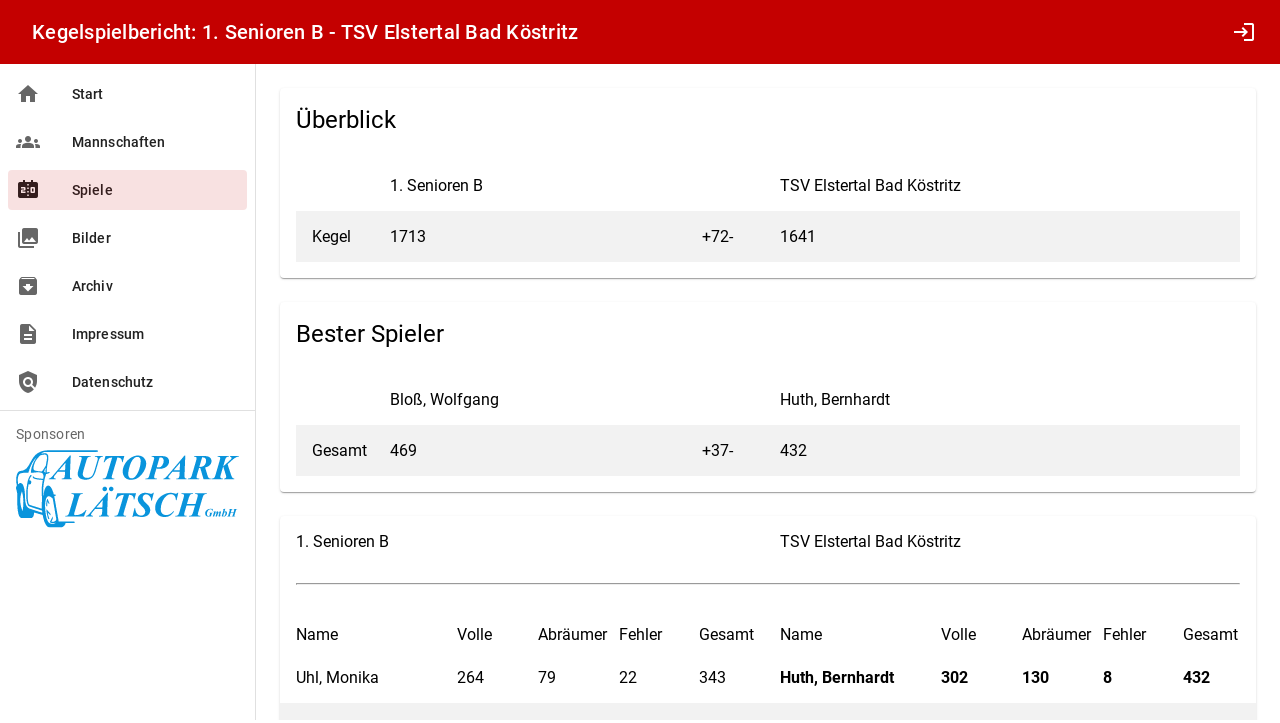

--- FILE ---
content_type: text/html; charset=UTF-8
request_url: https://ksv-hb-gera.de/games/result/10
body_size: 1912
content:
<!DOCTYPE html>
<html>
  <head>
    <title>KSV Heinrichsbrücke Gera - Kegelspielbericht: 1. Senioren B - TSV Elstertal Bad Köstritz</title>
    <script src="/static/CSS.js"></script>
    <link href="/static/font.css" rel="stylesheet">
    <meta name="viewport" content="width=device-width, initial-scale=1.0">
    <meta name="description" content="Kegelspielbericht: 1. Senioren B vs. TSV Elstertal Bad Köstritz - Ergebnis: 1713 : 1641, Datum: 17.01.2024. Tauche ein in den packenden Wettkampf und erlebe die Höhepunkte dieses spannenden Kegelwettkampfs unserer engagierten Kegel-Mannschaften.">
  </head>
  <body class="mdc-typography  ">
    <header class="mdc-top-app-bar">
      <div class="mdc-top-app-bar__row">
        <section class="mdc-top-app-bar__section mdc-top-app-bar__section--align-start"><button class="material-icons mdc-top-app-bar__navigation-icon mdc-icon-button">menu</button><span class="mdc-top-app-bar__title">Kegelspielbericht: 1. Senioren B - TSV Elstertal Bad Köstritz</span></section>
        <section class="mdc-top-app-bar__section mdc-top-app-bar__section--align-end" role="toolbar"><a href="/backoffice" class="material-icons mdc-top-app-bar__action-item mdc-icon-button">login</a></section>
      </div>
    </header>
    <aside class="mdc-drawer mdc-top-app-bar--fixed-adjust">
      <div class="mdc-drawer__content">
        <nav class="mdc-deprecated-list"><a href="/" class="mdc-deprecated-list-item "><span class="mdc-deprecated-list-item__ripple"></span><i class="material-icons mdc-deprecated-list-item__graphic">home</i><span class="mdc-deprecated-list-item__text">Start</span></a><a href="/team" class="mdc-deprecated-list-item "><span class="mdc-deprecated-list-item__ripple"></span><i class="material-icons mdc-deprecated-list-item__graphic">groups</i><span class="mdc-deprecated-list-item__text">Mannschaften</span></a><a href="/games" class="mdc-deprecated-list-item mdc-deprecated-list-item--activated"><span class="mdc-deprecated-list-item__ripple"></span><i class="material-icons mdc-deprecated-list-item__graphic">scoreboard</i><span class="mdc-deprecated-list-item__text">Spiele</span></a><a href="/photo" class="mdc-deprecated-list-item "><span class="mdc-deprecated-list-item__ripple"></span><i class="material-icons mdc-deprecated-list-item__graphic">collections</i><span class="mdc-deprecated-list-item__text">Bilder</span></a><a href="/archive" class="mdc-deprecated-list-item "><span class="mdc-deprecated-list-item__ripple"></span><i class="material-icons mdc-deprecated-list-item__graphic">archive</i><span class="mdc-deprecated-list-item__text">Archiv</span></a><a href="/legal/imprint" class="mdc-deprecated-list-item "><span class="mdc-deprecated-list-item__ripple"></span><i class="material-icons mdc-deprecated-list-item__graphic">description</i><span class="mdc-deprecated-list-item__text">Impressum</span></a><a href="/legal/privacy" class="mdc-deprecated-list-item "><span class="mdc-deprecated-list-item__ripple"></span><i class="material-icons mdc-deprecated-list-item__graphic">policy</i><span class="mdc-deprecated-list-item__text">Datenschutz</span></a>
          <hr class="mdc-deprecated-list-divider">
<span class="mdc-typography--headline6 mdc-deprecated-list-group__subheader">Sponsoren</span><a href="https://www.autopark-laetsch.de" target="_blank" class="mdc-deprecated-list-item" style="height: auto;
"><span class="mdc-deprecated-list-item__ripple"></span><img src="/images/logo_apl.svg" style="width: 100%;
object-fit: contain;
"></a></nav>
      </div>
    </aside>
    <div class="mdc-drawer-scrim"></div>
    <main class="mdc-top-app-bar--fixed-adjust main-content">
      <div class="mdc-layout-grid">
        <div class="mdc-layout-grid__inner">
          <div class="mdc-layout-grid__cell mdc-layout-grid__cell--span-12    ">
            <div class="mdc-card card-padding">
              <div class="mdc-layout-grid__inner table">
                <div class="mdc-layout-grid__cell mdc-layout-grid__cell--span-12    "><span class="mdc-typography--headline5">Überblick</span></div>
                <div class="mdc-layout-grid__cell mdc-layout-grid__cell--span-12    ">
                  <div class="mdc-layout-grid__inner table-row">
                    <div class="mdc-layout-grid__cell mdc-layout-grid__cell--span-1    "></div>
                    <div class="mdc-layout-grid__cell mdc-layout-grid__cell--span-1 mdc-layout-grid__cell--span-4-desktop mdc-layout-grid__cell--span-2-tablet  ">1. Senioren B</div>
                    <div class="mdc-layout-grid__cell mdc-layout-grid__cell--span-1    "></div>
                    <div class="mdc-layout-grid__cell mdc-layout-grid__cell--span-1 mdc-layout-grid__cell--span-6-desktop mdc-layout-grid__cell--span-4-tablet  ">TSV Elstertal Bad Köstritz</div>
                  </div>
                  <div class="mdc-layout-grid__inner table-row">
                    <div class="mdc-layout-grid__cell mdc-layout-grid__cell--span-1    ">Kegel</div>
                    <div class="mdc-layout-grid__cell mdc-layout-grid__cell--span-1 mdc-layout-grid__cell--span-4-desktop mdc-layout-grid__cell--span-2-tablet  ">1713</div>
                    <div class="mdc-layout-grid__cell mdc-layout-grid__cell--span-1    ">+72-</div>
                    <div class="mdc-layout-grid__cell mdc-layout-grid__cell--span-1 mdc-layout-grid__cell--span-6-desktop mdc-layout-grid__cell--span-4-tablet  ">1641</div>
                  </div>
                </div>
              </div>
            </div>
          </div>
          <div class="mdc-layout-grid__cell mdc-layout-grid__cell--span-12    ">
            <div class="mdc-card card-padding">
              <div class="mdc-layout-grid__inner table">
                <div class="mdc-layout-grid__cell mdc-layout-grid__cell--span-12    "><span class="mdc-typography--headline5">Bester Spieler</span></div>
                <div class="mdc-layout-grid__cell mdc-layout-grid__cell--span-12    ">
                  <div class="mdc-layout-grid__inner table-row">
                    <div class="mdc-layout-grid__cell mdc-layout-grid__cell--span-1    "></div>
                    <div class="mdc-layout-grid__cell mdc-layout-grid__cell--span-1 mdc-layout-grid__cell--span-4-desktop mdc-layout-grid__cell--span-2-tablet  ">Bloß, Wolfgang</div>
                    <div class="mdc-layout-grid__cell mdc-layout-grid__cell--span-1    "></div>
                    <div class="mdc-layout-grid__cell mdc-layout-grid__cell--span-1 mdc-layout-grid__cell--span-6-desktop mdc-layout-grid__cell--span-4-tablet  ">Huth, Bernhardt</div>
                  </div>
                  <div class="mdc-layout-grid__inner table-row">
                    <div class="mdc-layout-grid__cell mdc-layout-grid__cell--span-1    ">Gesamt</div>
                    <div class="mdc-layout-grid__cell mdc-layout-grid__cell--span-1 mdc-layout-grid__cell--span-4-desktop mdc-layout-grid__cell--span-2-tablet  ">469</div>
                    <div class="mdc-layout-grid__cell mdc-layout-grid__cell--span-1    ">+37-</div>
                    <div class="mdc-layout-grid__cell mdc-layout-grid__cell--span-1 mdc-layout-grid__cell--span-6-desktop mdc-layout-grid__cell--span-4-tablet  ">432</div>
                  </div>
                </div>
              </div>
            </div>
          </div>
          <div class="mdc-layout-grid__cell mdc-layout-grid__cell--span-12    ">
            <div class="mdc-card ">
              <div class="mdc-layout-grid__inner card-padding">
                <div class="mdc-layout-grid__cell mdc-layout-grid__cell--span-6    ">1. Senioren B</div>
                <div class="mdc-layout-grid__cell mdc-layout-grid__cell--span-12    desktop-invisible">
                  <hr>
                </div>
                <div class="mdc-layout-grid__cell mdc-layout-grid__cell--span-6    ">TSV Elstertal Bad Köstritz</div>
                <div class="mdc-layout-grid__cell mdc-layout-grid__cell--span-12    ">
                  <hr>
                </div>
              </div>
              <div class="mdc-layout-grid__inner ">
                <div class="mdc-layout-grid__cell mdc-layout-grid__cell--span-12    ">
                  <div class="mdc-layout-grid__inner table">
                    <div class="mdc-layout-grid__cell mdc-layout-grid__cell--span-12    ">
                      <div class="mdc-layout-grid__inner table-row">
                        <div class="mdc-layout-grid__cell mdc-layout-grid__cell--span-2  mdc-layout-grid__cell--span-4-tablet mdc-layout-grid__cell--span-4-phone  phone-invisible">Name</div>
                        <div class="mdc-layout-grid__cell mdc-layout-grid__cell--span-1    ">Volle</div>
                        <div class="mdc-layout-grid__cell mdc-layout-grid__cell--span-1    ">Abräumer</div>
                        <div class="mdc-layout-grid__cell mdc-layout-grid__cell--span-1    ">Fehler</div>
                        <div class="mdc-layout-grid__cell mdc-layout-grid__cell--span-1    ">Gesamt</div>
                        <div class="mdc-layout-grid__cell mdc-layout-grid__cell--span-2  mdc-layout-grid__cell--span-4-tablet mdc-layout-grid__cell--span-4-phone  tablet-invisible phone-invisible">Name</div>
                        <div class="mdc-layout-grid__cell mdc-layout-grid__cell--span-1     tablet-invisible phone-invisible">Volle</div>
                        <div class="mdc-layout-grid__cell mdc-layout-grid__cell--span-1     tablet-invisible phone-invisible">Abräumer</div>
                        <div class="mdc-layout-grid__cell mdc-layout-grid__cell--span-1     tablet-invisible phone-invisible">Fehler</div>
                        <div class="mdc-layout-grid__cell mdc-layout-grid__cell--span-1     tablet-invisible phone-invisible">Gesamt</div>
                        <div class="mdc-layout-grid__cell mdc-layout-grid__cell--span-2  mdc-layout-grid__cell--span-4-tablet mdc-layout-grid__cell--span-4-phone ">Uhl, Monika</div>
                        <div class="mdc-layout-grid__cell mdc-layout-grid__cell--span-1    ">264</div>
                        <div class="mdc-layout-grid__cell mdc-layout-grid__cell--span-1    ">79</div>
                        <div class="mdc-layout-grid__cell mdc-layout-grid__cell--span-1    ">22</div>
                        <div class="mdc-layout-grid__cell mdc-layout-grid__cell--span-1    ">343</div>
                        <div class="mdc-layout-grid__cell mdc-layout-grid__cell--span-2  mdc-layout-grid__cell--span-4-tablet mdc-layout-grid__cell--span-4-phone " style="font-weight: bold;
">Huth, Bernhardt</div>
                        <div class="mdc-layout-grid__cell mdc-layout-grid__cell--span-1    " style="font-weight: bold;
">302</div>
                        <div class="mdc-layout-grid__cell mdc-layout-grid__cell--span-1    " style="font-weight: bold;
">130</div>
                        <div class="mdc-layout-grid__cell mdc-layout-grid__cell--span-1    " style="font-weight: bold;
">8</div>
                        <div class="mdc-layout-grid__cell mdc-layout-grid__cell--span-1    " style="font-weight: bold;
">432</div>
                      </div>
                      <div class="mdc-layout-grid__inner table-row">
                        <div class="mdc-layout-grid__cell mdc-layout-grid__cell--span-2  mdc-layout-grid__cell--span-4-tablet mdc-layout-grid__cell--span-4-phone desktop-invisible phone-invisible">Name</div>
                        <div class="mdc-layout-grid__cell mdc-layout-grid__cell--span-1    desktop-invisible">Volle</div>
                        <div class="mdc-layout-grid__cell mdc-layout-grid__cell--span-1    desktop-invisible">Abräumer</div>
                        <div class="mdc-layout-grid__cell mdc-layout-grid__cell--span-1    desktop-invisible">Fehler</div>
                        <div class="mdc-layout-grid__cell mdc-layout-grid__cell--span-1    desktop-invisible">Gesamt</div>
                        <div class="mdc-layout-grid__cell mdc-layout-grid__cell--span-2  mdc-layout-grid__cell--span-4-tablet mdc-layout-grid__cell--span-4-phone desktop-invisible tablet-invisible phone-invisible">Name</div>
                        <div class="mdc-layout-grid__cell mdc-layout-grid__cell--span-1    desktop-invisible tablet-invisible phone-invisible">Volle</div>
                        <div class="mdc-layout-grid__cell mdc-layout-grid__cell--span-1    desktop-invisible tablet-invisible phone-invisible">Abräumer</div>
                        <div class="mdc-layout-grid__cell mdc-layout-grid__cell--span-1    desktop-invisible tablet-invisible phone-invisible">Fehler</div>
                        <div class="mdc-layout-grid__cell mdc-layout-grid__cell--span-1    desktop-invisible tablet-invisible phone-invisible">Gesamt</div>
                        <div class="mdc-layout-grid__cell mdc-layout-grid__cell--span-2  mdc-layout-grid__cell--span-4-tablet mdc-layout-grid__cell--span-4-phone ">Schleiting, Bernd</div>
                        <div class="mdc-layout-grid__cell mdc-layout-grid__cell--span-1    ">297</div>
                        <div class="mdc-layout-grid__cell mdc-layout-grid__cell--span-1    ">153</div>
                        <div class="mdc-layout-grid__cell mdc-layout-grid__cell--span-1    ">4</div>
                        <div class="mdc-layout-grid__cell mdc-layout-grid__cell--span-1    ">450</div>
                        <div class="mdc-layout-grid__cell mdc-layout-grid__cell--span-2  mdc-layout-grid__cell--span-4-tablet mdc-layout-grid__cell--span-4-phone ">Perlich, Günter</div>
                        <div class="mdc-layout-grid__cell mdc-layout-grid__cell--span-1    ">286</div>
                        <div class="mdc-layout-grid__cell mdc-layout-grid__cell--span-1    ">92</div>
                        <div class="mdc-layout-grid__cell mdc-layout-grid__cell--span-1    ">15</div>
                        <div class="mdc-layout-grid__cell mdc-layout-grid__cell--span-1    ">378</div>
                      </div>
                      <div class="mdc-layout-grid__inner table-row">
                        <div class="mdc-layout-grid__cell mdc-layout-grid__cell--span-2  mdc-layout-grid__cell--span-4-tablet mdc-layout-grid__cell--span-4-phone desktop-invisible phone-invisible">Name</div>
                        <div class="mdc-layout-grid__cell mdc-layout-grid__cell--span-1    desktop-invisible">Volle</div>
                        <div class="mdc-layout-grid__cell mdc-layout-grid__cell--span-1    desktop-invisible">Abräumer</div>
                        <div class="mdc-layout-grid__cell mdc-layout-grid__cell--span-1    desktop-invisible">Fehler</div>
                        <div class="mdc-layout-grid__cell mdc-layout-grid__cell--span-1    desktop-invisible">Gesamt</div>
                        <div class="mdc-layout-grid__cell mdc-layout-grid__cell--span-2  mdc-layout-grid__cell--span-4-tablet mdc-layout-grid__cell--span-4-phone desktop-invisible tablet-invisible phone-invisible">Name</div>
                        <div class="mdc-layout-grid__cell mdc-layout-grid__cell--span-1    desktop-invisible tablet-invisible phone-invisible">Volle</div>
                        <div class="mdc-layout-grid__cell mdc-layout-grid__cell--span-1    desktop-invisible tablet-invisible phone-invisible">Abräumer</div>
                        <div class="mdc-layout-grid__cell mdc-layout-grid__cell--span-1    desktop-invisible tablet-invisible phone-invisible">Fehler</div>
                        <div class="mdc-layout-grid__cell mdc-layout-grid__cell--span-1    desktop-invisible tablet-invisible phone-invisible">Gesamt</div>
                        <div class="mdc-layout-grid__cell mdc-layout-grid__cell--span-2  mdc-layout-grid__cell--span-4-tablet mdc-layout-grid__cell--span-4-phone ">Meinhardt, Jochen</div>
                        <div class="mdc-layout-grid__cell mdc-layout-grid__cell--span-1    ">328</div>
                        <div class="mdc-layout-grid__cell mdc-layout-grid__cell--span-1    ">123</div>
                        <div class="mdc-layout-grid__cell mdc-layout-grid__cell--span-1    ">6</div>
                        <div class="mdc-layout-grid__cell mdc-layout-grid__cell--span-1    ">451</div>
                        <div class="mdc-layout-grid__cell mdc-layout-grid__cell--span-2  mdc-layout-grid__cell--span-4-tablet mdc-layout-grid__cell--span-4-phone ">Börner, Gerd</div>
                        <div class="mdc-layout-grid__cell mdc-layout-grid__cell--span-1    ">288</div>
                        <div class="mdc-layout-grid__cell mdc-layout-grid__cell--span-1    ">142</div>
                        <div class="mdc-layout-grid__cell mdc-layout-grid__cell--span-1    ">7</div>
                        <div class="mdc-layout-grid__cell mdc-layout-grid__cell--span-1    ">430</div>
                      </div>
                      <div class="mdc-layout-grid__inner table-row">
                        <div class="mdc-layout-grid__cell mdc-layout-grid__cell--span-2  mdc-layout-grid__cell--span-4-tablet mdc-layout-grid__cell--span-4-phone desktop-invisible phone-invisible">Name</div>
                        <div class="mdc-layout-grid__cell mdc-layout-grid__cell--span-1    desktop-invisible">Volle</div>
                        <div class="mdc-layout-grid__cell mdc-layout-grid__cell--span-1    desktop-invisible">Abräumer</div>
                        <div class="mdc-layout-grid__cell mdc-layout-grid__cell--span-1    desktop-invisible">Fehler</div>
                        <div class="mdc-layout-grid__cell mdc-layout-grid__cell--span-1    desktop-invisible">Gesamt</div>
                        <div class="mdc-layout-grid__cell mdc-layout-grid__cell--span-2  mdc-layout-grid__cell--span-4-tablet mdc-layout-grid__cell--span-4-phone desktop-invisible tablet-invisible phone-invisible">Name</div>
                        <div class="mdc-layout-grid__cell mdc-layout-grid__cell--span-1    desktop-invisible tablet-invisible phone-invisible">Volle</div>
                        <div class="mdc-layout-grid__cell mdc-layout-grid__cell--span-1    desktop-invisible tablet-invisible phone-invisible">Abräumer</div>
                        <div class="mdc-layout-grid__cell mdc-layout-grid__cell--span-1    desktop-invisible tablet-invisible phone-invisible">Fehler</div>
                        <div class="mdc-layout-grid__cell mdc-layout-grid__cell--span-1    desktop-invisible tablet-invisible phone-invisible">Gesamt</div>
                        <div class="mdc-layout-grid__cell mdc-layout-grid__cell--span-2  mdc-layout-grid__cell--span-4-tablet mdc-layout-grid__cell--span-4-phone " style="font-weight: bold;
">Bloß, Wolfgang</div>
                        <div class="mdc-layout-grid__cell mdc-layout-grid__cell--span-1    " style="font-weight: bold;
">315</div>
                        <div class="mdc-layout-grid__cell mdc-layout-grid__cell--span-1    " style="font-weight: bold;
">154</div>
                        <div class="mdc-layout-grid__cell mdc-layout-grid__cell--span-1    " style="font-weight: bold;
">4</div>
                        <div class="mdc-layout-grid__cell mdc-layout-grid__cell--span-1    " style="font-weight: bold;
">469</div>
                        <div class="mdc-layout-grid__cell mdc-layout-grid__cell--span-2  mdc-layout-grid__cell--span-4-tablet mdc-layout-grid__cell--span-4-phone ">Jensky, Hans</div>
                        <div class="mdc-layout-grid__cell mdc-layout-grid__cell--span-1    ">297</div>
                        <div class="mdc-layout-grid__cell mdc-layout-grid__cell--span-1    ">104</div>
                        <div class="mdc-layout-grid__cell mdc-layout-grid__cell--span-1    ">12</div>
                        <div class="mdc-layout-grid__cell mdc-layout-grid__cell--span-1    ">401</div>
                      </div>
                      <div class="mdc-layout-grid__inner table-row">
                        <div class="mdc-layout-grid__cell mdc-layout-grid__cell--span-12    ">
                          <hr>
                        </div>
                        <div class="mdc-layout-grid__cell mdc-layout-grid__cell--span-2  mdc-layout-grid__cell--span-4-tablet mdc-layout-grid__cell--span-4-phone ">Gesamt</div>
                        <div class="mdc-layout-grid__cell mdc-layout-grid__cell--span-1    ">1204</div>
                        <div class="mdc-layout-grid__cell mdc-layout-grid__cell--span-1    ">509</div>
                        <div class="mdc-layout-grid__cell mdc-layout-grid__cell--span-1    ">36</div>
                        <div class="mdc-layout-grid__cell mdc-layout-grid__cell--span-1    ">1713</div>
                        <div class="mdc-layout-grid__cell mdc-layout-grid__cell--span-2  mdc-layout-grid__cell--span-4-tablet mdc-layout-grid__cell--span-4-phone "></div>
                        <div class="mdc-layout-grid__cell mdc-layout-grid__cell--span-1    ">1173</div>
                        <div class="mdc-layout-grid__cell mdc-layout-grid__cell--span-1    ">468</div>
                        <div class="mdc-layout-grid__cell mdc-layout-grid__cell--span-1    ">42</div>
                        <div class="mdc-layout-grid__cell mdc-layout-grid__cell--span-1    ">1641</div>
                      </div>
                    </div>
                  </div>
                </div>
              </div>
            </div>
          </div>
          <div class="mdc-layout-grid__cell mdc-layout-grid__cell--span-12    ">
            <div class="mdc-card card-padding"><span class="mdc-typography--headline5">Kommentar</span>Ein sicherer Sieg gegen mit Luft nach oben</div>
          </div>
        </div>
      </div>
    </main>
    <script src="/static/KSV.js"></script>
  </body>
</html>


--- FILE ---
content_type: text/css; charset=UTF-8
request_url: https://ksv-hb-gera.de/static/font.css
body_size: 74
content:
@font-face {
font-family: Material Icons;
font-style: normal;
font-weight: 400;
src: url(/static/icons.ttf) format('truetype');
}
@font-face {
font-family: Roboto;
font-style: normal;
font-weight: 100;
src: url(/static/fonts/Roboto-Thin.ttf) format('truetype');
}
@font-face {
font-family: Roboto;
font-style: italic;
font-weight: 100;
src: url(/static/fonts/Roboto-ThinItalic.ttf) format('truetype');
}
@font-face {
font-family: Roboto;
font-style: normal;
font-weight: 300;
src: url(/static/fonts/Roboto-Light.ttf) format('truetype');
}
@font-face {
font-family: Roboto;
font-style: italic;
font-weight: 300;
src: url(/static/fonts/Roboto-LightItalic.ttf) format('truetype');
}
@font-face {
font-family: Roboto;
font-style: normal;
font-weight: 400;
src: url(/static/fonts/Roboto-Regular.ttf) format('truetype');
}
@font-face {
font-family: Roboto;
font-style: italic;
font-weight: 400;
src: url(/static/fonts/Roboto-Italic.ttf) format('truetype');
}
@font-face {
font-family: Roboto;
font-style: normal;
font-weight: 500;
src: url(/static/fonts/Roboto-Medium.ttf) format('truetype');
}
@font-face {
font-family: Roboto;
font-style: italic;
font-weight: 500;
src: url(/static/fonts/Roboto-MediumItalic.ttf) format('truetype');
}
@font-face {
font-family: Roboto;
font-style: normal;
font-weight: 700;
src: url(/static/fonts/Roboto-Bold.ttf) format('truetype');
}
@font-face {
font-family: Roboto;
font-style: italic;
font-weight: 700;
src: url(/static/fonts/Roboto-BoldItalic.ttf) format('truetype');
}
@font-face {
font-family: Roboto;
font-style: normal;
font-weight: 900;
src: url(/static/fonts/Roboto-Black.ttf) format('truetype');
}
@font-face {
font-family: Roboto;
font-style: italic;
font-weight: 900;
src: url(/static/fonts/Roboto-BlackItalic.ttf) format('truetype');
}


--- FILE ---
content_type: image/svg+xml
request_url: https://ksv-hb-gera.de/images/logo_apl.svg
body_size: 11795
content:
<?xml version="1.0" encoding="UTF-8" standalone="no"?>
<svg
   xmlns:dc="http://purl.org/dc/elements/1.1/"
   xmlns:cc="http://creativecommons.org/ns#"
   xmlns:rdf="http://www.w3.org/1999/02/22-rdf-syntax-ns#"
   xmlns:svg="http://www.w3.org/2000/svg"
   xmlns="http://www.w3.org/2000/svg"
   xmlns:sodipodi="http://sodipodi.sourceforge.net/DTD/sodipodi-0.dtd"
   xmlns:inkscape="http://www.inkscape.org/namespaces/inkscape"
   version="1.1"
   id="svg833"
   xml:space="preserve"
   width="1024"
   height="360"
   viewBox="0 0 1024 360"
   sodipodi:docname="Logo APL Vector.svg"
   inkscape:version="1.0.2 (e86c8708, 2021-01-15)"><metadata
     id="metadata839"><rdf:RDF><cc:Work
         rdf:about=""><dc:format>image/svg+xml</dc:format><dc:type
           rdf:resource="http://purl.org/dc/dcmitype/StillImage" /><dc:title></dc:title></cc:Work></rdf:RDF></metadata><defs
     id="defs837" /><sodipodi:namedview
     pagecolor="#ffffff"
     bordercolor="#666666"
     borderopacity="1"
     objecttolerance="10"
     gridtolerance="10"
     guidetolerance="10"
     inkscape:pageopacity="0"
     inkscape:pageshadow="2"
     inkscape:window-width="1792"
     inkscape:window-height="997"
     id="namedview835"
     showgrid="false"
     inkscape:zoom="0.56640625"
     inkscape:cx="512"
     inkscape:cy="180"
     inkscape:window-x="0"
     inkscape:window-y="25"
     inkscape:window-maximized="1"
     inkscape:current-layer="g843" /><g
     id="g841"
     inkscape:groupmode="layer"
     inkscape:label="ink_ext_XXXXXX"
     transform="matrix(1.3333333,0,0,-1.3333333,0,360)"><g
       id="g843"
       transform="scale(0.1)"><path
         d="m 2.75391,1404.08 v -47.67 c 1.03515,-1.63 21.66019,-79.3 24.08989,-88.8 8.2539,-32.37 12.4804,-63.3 16.2265,-99.17 7.4024,-70.85 2.3281,-143.09 2.3281,-220.932 v -75.262 c 0,-129.625 8.0938,-261.004 32.4883,-365.879 l -4.8906,-2.887 c 9.2266,-3.722 5.582,-14.761 9.207,-25.914 3.4649,-10.652 6.3594,-14.57 8.9375,-26.183 2.0313,-9.145 15.0824,-44.403 20.4844,-52.262 12.063,-17.547 16.07,-24.969 29.059,-41.183 4.593,-5.731 37.714,-27.551 45.203,-27.551 h 338.66 c 34.769,0 63.723,46.082 77.324,70.687 8.184,14.813 23.024,101.535 22.891,124.559 L 920.91,438.258 c 0,-57.145 37.164,-155.903 49.113,-209.274 11.192,-49.988 60.837,-137.2379 89.507,-171.3902 52.71,-62.80474 97.28,-53.32817 205.06,-53.32817 34.07,0 246.57,4.98828 258.39,-2.50782 h 55.19 c 2.73,10.21489 36.77,27.93749 46.98,35.80079 17.73,13.6602 27.49,20.7031 42.18,38.0977 13.35,15.8242 23.87,27.9337 31.58,48.6957 14.8,39.82 -8.46,37.964 42.32,37.957 53.52,-0.004 107.03,0 160.55,0 54.24,0 115.35,-9.106 132.96,27.597 -28.33,32.59 -124.17,20.067 -183.13,20.067 -67.73,0 -135.47,0 -203.2,0 -34.28,0 -68.57,0 -102.85,0 -16.73,0 -33.45,0.043 -50.18,0 -35.04,-0.086 -23.49,-4.743 -28.5,21.66 -5.25,27.617 -7.96,59.394 -15.15,85.199 -3.81,13.656 -12.96,72.668 -14.12,86.227 -4.7,54.597 -23.7,117.437 -30.11,173.093 -2.42,21.059 -9.55,69.036 -15.32,87.524 -2.4,7.652 -14.04,76.605 -14.71,85.64 -4.15,55.375 -23.9,119.016 -30.03,173.168 -3.38,29.864 -10.49,57.727 -14.56,85.786 -4.01,27.73 -13.1,60.37 -13.1,87.25 l -5.39,1.38 c 16.68,1.12 24.39,5.01 36.02,8.12 16.12,4.3 14.05,11.78 24.56,15.58 -7.15,30.71 -35.28,32.61 -72.75,32.61 l -4.52,5.52 c -0.5,44.21 -48.65,155 -64.22,189.16 -20.77,45.6 -71.4,128.47 -138.95,113.36 -57.29,-12.8 -92.78,-91.5 -111.292,-147.09 -9.711,-29.17 -17.222,-70.36 -23.785,-104.16 -4.246,-21.87 -7.758,-102.53 -15.965,-111.98 l -5.215,85.28 0.196,153.05 c 0,87.31 19.035,200.95 33.113,280.46 7.051,39.84 20.512,85.88 29.768,125.77 9.69,41.76 25.3,79.11 34.96,120.57 26.8,2.24 127.94,35.25 127.94,57.7 0,5.63 -1.99,5.51 -5.02,10.04 l -22.53,2.81 c -9.6,1.13 -73.43,-14.56 -80.32,-17.86 0,39.86 -2.9,100.24 3.91,134.05 7.77,38.5 8.93,80.47 17.57,117.9 9.27,40.17 11.47,76.76 19.57,118.41 5.98,30.76 16.64,85.79 16.64,118.82 v 57.69 c 0,68.83 -42.03,125.43 -110.37,125.43 h -10.04 l -0.418,2.69 -122.679,-19.1 c 11.464,14.27 55.007,42.01 76.382,50.58 29.34,11.78 74.035,10.99 114.445,10.99 84.46,0 168.91,0 253.37,0 168.08,0 336.16,0 504.24,0 168.07,0 336.15,0 504.23,0 84.46,0 168.91,0 253.37,0 41.81,0 83.62,0 125.43,0 19.34,0 44.08,-1.37 62.74,-0.02 17.66,1.28 36.94,8.75 52.66,10.05 2.36,10.12 7.52,11.7 7.52,17.56 0,24.93 -25.7,21.92 -35.12,30.11 H 1083.97 c -2.16,-1.37 -108.013,-14 -117.833,-15.12 -18.082,-2.07 -89.051,-21.13 -102.934,-27.52 -74.305,-34.21 -104.055,-45.79 -164.883,-96.02 -43.773,-36.14 -89.73,-93.34 -121.558,-141.84 -17.903,-27.28 -31.492,-53.3 -48.25,-82.2 -13.727,-23.67 -36.082,-61.91 -46.223,-84.22 -22.301,-49.06 -69.437,-121.85 -102.773,-160.63 -45.27,-52.67 -84.883,-79.38 -158.832,-102.07 -38.2,-11.72 -78.114,-2.43 -109.59,-23.36 C 78.8711,1936.59 67.8125,1925.21 49.1094,1889.55 23.3086,1840.38 5.26172,1746.29 5.26172,1672.5 v -5.02 c 0,-23.1 1.85547,-84.32 5.92188,-104.46 2.5508,-12.61 16.6562,-85.92 16.6562,-91.21 v -10.03 c 0,-1.39 -23.45308,-55.13 -25.08589,-57.7"
         style="fill:#0994dc;fill-opacity:1;fill-rule:evenodd;stroke:none"
         id="path845" /><path
         d="m 451.797,1976.04 c -11.504,-4.16 -20.57,-56.97 -27.594,-70.24 -5.629,1.31 -5.769,2.51 -12.543,2.51 h -80.273 c -69.789,0 -187.352,-9.94 -217.848,-48.07 -33.332,-41.68 -54.7617,-136.9 -51.6171,-215.39 l 8.5664,-140.43 c 21.7422,11.51 37.8827,47.67 82.7817,47.67 46.207,0 82.718,-48.43 94.996,-83.12 13.379,-37.79 33.468,-97.18 40.257,-137.85 7.207,-43.14 18.024,-113.68 17.786,-160.33 -0.321,-61.75 7.511,-118.07 7.511,-174.364 v -1.25 c 0,-62.824 20.375,-183.414 41.414,-224.504 37.582,-73.418 62.321,-93.219 145.153,-120.762 68.136,-22.66 133.066,-42.539 200.84,-65.078 61.793,-20.543 141.082,-49.566 202.121,-63.793 0,15.414 -2.629,47.59 -5.356,62.379 -2.699,14.641 -34.82,17.965 -47.676,22.562 -34.976,12.516 -70.027,22.555 -105.953,34.536 -67.922,22.644 -145.16,43.386 -209.816,68.636 -94.926,37.067 -114.848,22.957 -148.488,129.969 -19.934,63.399 -34.606,162.759 -34.606,246.359 v 122.93 c 0,125.68 23.703,240.59 40.149,348.68 7.39,48.62 25.039,112.79 40.406,155.27 8.152,22.54 56.48,118.18 77.488,118.18 h 5.016 c 6.441,0 18.16,-9.48 17.445,-17.56 l 0.113,-20.07 c -24.59,-16.46 -75.254,-110.3 -75.254,-150.52 6.727,1.61 4.727,2.51 10.036,2.51 38.812,0 60.203,-23.01 60.203,-60.2 0,-37.79 -19.34,-82.79 -55.188,-82.79 -13.871,0 -25.508,9.98 -35.121,12.55 -28.465,-106.6 -35.117,-243.42 -35.117,-376.3 0,-39.09 0.84,-77.8 2.41,-118 1.496,-38.32 10.156,-75.039 12.641,-107.773 2.543,-33.52 15.097,-69.219 27.304,-93.11 16.09,-31.484 44.371,-33.211 78.375,-44.547 58.344,-19.453 124.719,-41.757 182.77,-58.05 30.305,-8.508 61.16,-18.223 91.93,-28.489 18.175,-6.058 78.937,-27.945 93.746,-29.179 0,18.351 -3.309,42.691 -4.996,65.25 -2.004,26.816 0.082,38.758 -0.016,65.199 -0.168,45.926 1.289,94.519 8.582,134.406 14.27,78.003 -8.586,179.683 -8.586,264.463 v 140.49 c 0,50.7 6.16,122.27 13.074,170.05 6.821,47.13 13.977,113.16 24.555,158.58 -74.16,0 -153.809,12.65 -220.223,23.11 -25.363,3.99 -69.922,18.72 -90.027,30.39 -47.496,27.56 -30.922,32.58 -30.922,81.96 14.18,-3.3 21.027,-15.07 29.059,-26.13 10.359,-14.27 16.519,-15.46 31.597,-23.59 22.114,-11.92 60.641,-18.41 89.856,-23.03 58.164,-9.18 142.562,-18.66 206.121,-20.11 l 7.117,75.3 v 10.04 c 0,49.78 -18.496,92.77 -48.082,112.47 -15.473,10.3 -102.699,30.92 -132.539,28.01 l -0.242,2.52 -253.129,-25.1 c 0,58.9 11.894,111.96 20.281,162.85 3.508,21.27 35.465,120.74 44.531,138.59 20.082,39.54 35.52,88.13 59.61,123.52 7.578,11.14 27.316,45.73 32.621,57.7 5.719,12.9 35.637,49.8 26.09,56.69 -2.821,-12.09 -64.168,-80.81 -76.965,-101.14 -23.758,-37.74 -47.484,-70.03 -68.141,-109.98 -13.789,-26.66 -107.91,-235.31 -98.234,-255.48 z M 205.602,1267.5 C 107.664,1014.55 137.977,787.25 226.59,571.605 266.074,803.57 268.699,1035.54 205.602,1267.5"
         style="fill:#ffffff;fill-opacity:1;fill-rule:evenodd;stroke:none"
         id="path847" /><path
         d="m 1001.19,739.293 c 0,-31.258 6.97,-70.863 5.74,-96.605 -0.83,-17.375 5.37,-81.446 8.68,-97.188 6.24,-29.742 5.56,-63.191 11.57,-93.789 5.96,-30.352 13.11,-61.516 18.53,-89.34 12.05,-61.875 37.2,-107.344 56.54,-151.492 17.55,-40.078 78.13,-78.672 134.75,-78.672 h 35.12 c 29.62,0 82.24,16.793 88.17,35.289 l -78.14,-10.203 h -22.58 c -29.94,0 -90.31,15.008 -90.31,37.629 0,25.726 90.31,165.523 90.31,195.672 h 2.51 l -0.67,-95.012 -41.98,-88.117 c 13.68,-3.184 18.29,-7.524 37.63,-7.524 60.37,0 130.46,34.493 130.46,90.309 l -1.13,7.332 -121.8,715.148 c -19.75,5.28 -73.86,80.28 -135.46,80.28 -111.67,0 -127.94,-230.705 -127.94,-353.717"
         style="fill:#ffffff;fill-opacity:1;fill-rule:evenodd;stroke:none"
         id="path849" /><path
         d="m 599.805,2048.79 c 0,-13.37 27.34,-50.18 38.043,-57.28 18.578,-12.35 49.465,-14.88 75.812,-19.52 38.75,-6.81 134.18,-18.53 172.129,-18.53 47.274,31.66 111.223,163.32 148.011,218.25 0,39.11 7.81,71.42 12.75,107.67 3.86,28.33 17.41,72.18 17.41,103 0,41.59 3.48,72.2 -2.54,112.98 -4.14,28.08 -44.14,45.12 -75.287,45.12 h -5.016 c -30.566,0 -70.668,-7.08 -93.14,-14.73 -41.711,-14.2 -44.411,-3.88 -74.289,-36.09 -38.844,-41.87 -65.934,-69.77 -101.977,-116.28 -49.227,-63.52 -111.906,-213.24 -111.906,-324.59"
         style="fill:#ffffff;fill-opacity:1;fill-rule:evenodd;stroke:none"
         id="path851" /><path
         d="m 1114.07,292.754 37.63,20.07 c -19.52,29.16 -57.7,158.16 -56.67,209.203 l 93.98,-96.304 2.83,52.672 c -21.99,14.726 -126.29,150.519 -140.48,150.519 h -7.53 c 0,-58.949 17.56,-123.59 25.68,-177.523 4.2,-27.926 12.46,-56.075 18.94,-81.411 3.7,-14.472 5.62,-27.093 10.51,-39.656 4.81,-12.367 11.9,-23.789 15.11,-37.57"
         style="fill:#0994dc;fill-opacity:1;fill-rule:evenodd;stroke:none"
         id="path853" /><path
         d="m 1043.83,741.801 c 7.85,0.652 8.91,2.512 17.56,2.512 h 17.56 l -1.35,80.39 7.79,87.777 3.2,0.946 43.04,-88.84 6.48,0.922 16.1,16.637 c -12.17,23.007 -24.27,54.875 -34.32,81.078 -3.31,8.636 -33,79.477 -35.92,79.477 -19.33,0 -31.65,-88.731 -36.15,-114.368 -5.63,-32.109 -3.99,-109.355 -3.99,-146.531"
         style="fill:#0994dc;fill-opacity:1;fill-rule:evenodd;stroke:none"
         id="path855" /><path
         d="m 976.102,1966.01 v -30.1 l 1.406,2.11 38.202,-25.47 2.68,0.72 2.86,148.07 c -13.74,-7.28 -24.535,-23.49 -30.871,-39.37 -2.809,-7.04 -14.277,-49.54 -14.277,-55.96"
         style="fill:#ffffff;fill-opacity:1;fill-rule:evenodd;stroke:none"
         id="path857" /><path
         d="m 1689.75,1943.75 h -249.82 l -49.93,-61.7 -57.03,-68.39 c -11.16,-14.82 -19.28,-28.01 -24.35,-39.98 -4.06,-9.14 -6.09,-18.07 -6.09,-27.2 0,-9.53 5.08,-18.47 15.22,-26.59 10.15,-8.12 26.79,-12.78 50.33,-14 v -21.92 h -240.9 l 5.89,21.92 c 21.51,3.65 40.59,11.16 57.23,22.73 22.13,15.83 53.99,48.5 95.59,98.02 l 571.5,681.91 h 26.79 l -26.79,-659.78 c -1.21,-34.5 -1.82,-55.41 -1.82,-62.51 0,-26.99 5.47,-46.68 16.43,-58.86 10.76,-12.37 29.02,-19.48 54.4,-21.51 l -6.1,-21.92 h -348.86 l 6.49,21.92 c 34.5,3.25 54.19,6.09 59.46,8.32 11.17,5.69 21.11,17.25 30.24,34.91 9.14,17.66 14.82,48.3 16.65,91.73 z m 0,48.91 15.43,262.61 -224.26,-262.61 z m 1030.38,497.63 h 272.96 l -5.48,-22.13 c -31.25,-2.23 -55.4,-9.94 -72.45,-22.52 -27.39,-20.3 -47.89,-53.58 -61.29,-99.85 l -106.95,-369.98 c -33.28,-115.27 -78.54,-195.84 -135.58,-241.51 -57.22,-45.86 -129.68,-68.8 -217.76,-68.8 -49.92,0.01 -93.76,7.11 -131.91,21.52 -37.96,14.21 -65.96,30.24 -83.82,48.1 -17.86,17.85 -31.46,39.97 -41,66.36 -9.54,26.18 -14.21,48.3 -14.21,66.16 0,28.21 7.92,69.82 23.75,125.02 l 102.29,353.13 c 9.13,31.66 13.59,55.2 13.59,70.62 0,15.22 -5.68,26.79 -17.05,35.11 -11.16,8.33 -37.54,14.01 -78.74,16.64 l 6.7,22.13 h 401.84 l -7.11,-22.13 c -38.96,0 -68.59,-8.31 -88.89,-24.96 -20.49,-16.63 -37.54,-49.11 -51.55,-97.41 l -102.68,-353.13 c -17.05,-59.27 -25.58,-106.55 -25.58,-142.27 0,-32.48 12.99,-60.68 39.17,-85.04 26.18,-24.14 62.71,-36.12 109.39,-36.12 42.82,0 79.15,7.72 109.19,23.34 29.83,15.83 54.79,37.54 74.48,65.75 26.18,37.75 49.52,91.54 70.22,161.76 l 105.33,365.71 c 5.89,20.9 8.93,38.36 8.93,52.36 0,24.56 -8.73,43.23 -26.18,56.42 -12.38,9.13 -37.75,13.59 -76.1,13.59 z m 362.67,0 h 648.62 l -61.29,-217.16 h -21.31 c 0.82,11.57 1.22,21.71 1.22,30.44 0,41.2 -12.18,73.27 -36.33,96 -24.15,22.73 -64.94,35.72 -122.37,38.97 l -179.62,-607.02 c -9.94,-33.69 -14.81,-58.66 -14.81,-75.09 0,-15.02 6.09,-27 18.26,-35.93 12.38,-8.93 37.34,-13.8 75.1,-14.61 l -5.48,-21.92 h -400.02 l 7.11,21.92 c 40.79,0 70.42,7.71 89.09,22.93 18.67,15.23 35.72,49.52 51.15,102.7 l 179.6,607.02 c -61.9,-2.03 -113.65,-15.43 -155.26,-40.39 -41.6,-24.96 -79.55,-66.77 -114.05,-125.02 h -23.34 z m 869.43,-825.4 c -65.15,0 -117.71,13.4 -157.69,39.98 -39.98,26.39 -70.02,62.72 -90.11,108.79 -19.89,45.87 -30.04,90.72 -30.04,134.35 0,87.88 25.17,176.56 75.5,266.07 50.34,89.3 118.32,160.93 203.76,214.51 85.45,53.78 169.67,80.57 252.88,80.57 48.9,0 95.18,-12.18 138.81,-36.73 43.84,-24.55 77.94,-58.86 102.29,-102.9 24.56,-44.03 36.73,-88.48 36.73,-133.13 0,-100.26 -32.06,-200.92 -95.79,-301.78 -63.93,-100.87 -135.57,-173.93 -215.33,-219.19 -60.27,-33.69 -133.95,-50.54 -221.01,-50.54 z m 234.82,795.57 c -31.46,0 -58.06,-5.69 -79.97,-16.85 -22.12,-11.37 -44.85,-30.24 -68.8,-56.82 -23.74,-26.59 -47.89,-64.54 -72.46,-113.86 -24.55,-49.32 -47.69,-116.5 -69.2,-201.32 -21.71,-84.84 -32.47,-155.47 -32.47,-212.29 0,-48.3 10.55,-84.83 31.46,-109.59 21.1,-24.76 48.09,-37.14 80.97,-37.14 43.44,0 80.58,14.41 111.02,43.43 60.68,57.43 110.2,141.66 148.35,252.87 38.36,111.22 57.44,210.25 57.44,296.91 0,54.4 -10.15,93.77 -30.65,118.12 -20.29,24.36 -45.66,36.53 -75.69,36.54 z m 647.4,-406.11 -65.34,-224.66 c -9.14,-31.66 -13.61,-54.19 -13.61,-67.18 0,-18.26 5.89,-32.06 17.66,-41.4 11.98,-9.34 38.97,-14.41 80.98,-15.22 l -7.72,-21.92 H 4452.7 l 6.7,21.92 c 33.28,0.41 56.83,3.65 70.63,9.95 14,6.09 25.36,16.03 34.5,30.03 6.7,9.14 16.84,36.94 30.24,83.82 l 149.37,511.84 c 10.35,34.1 15.42,58.45 15.42,73.26 0,14.61 -6.49,27 -19.68,37.14 -12.99,10.15 -36.74,15.42 -71.24,16.23 l 6.5,22.13 h 319.24 c 87.67,0 150.58,-11.16 189.14,-33.28 59.47,-34.91 89.1,-87.28 89.1,-157.09 0,-67.38 -29.63,-126.63 -88.9,-177.99 -59.26,-51.34 -139.01,-77.11 -239.27,-77.11 -30.04,0 -66.77,3.24 -110,9.53 z m 11.97,45.87 c 25.78,-3.25 47.09,-4.87 64.14,-4.87 54.8,0 97.82,24.96 129.07,74.89 31.26,50.12 46.88,102.08 46.88,156.47 0,36.94 -9.94,65.56 -30.24,85.85 -20.29,20.49 -48.1,30.64 -83.82,30.64 -7.5,0 -16.84,-0.4 -28,-1.22 z m 789.68,-156.47 h -249.83 l -49.92,-61.7 -57.03,-68.39 c -11.16,-14.82 -19.28,-28.01 -24.36,-39.98 -4.06,-9.14 -6.08,-18.07 -6.08,-27.2 0,-9.53 5.07,-18.47 15.21,-26.59 10.15,-8.12 26.79,-12.78 50.34,-14 v -21.92 h -240.9 l 5.88,21.92 c 21.52,3.65 40.59,11.16 57.23,22.73 22.13,15.83 53.99,48.5 95.59,98.02 l 571.51,681.91 h 26.79 l -26.79,-659.78 c -1.22,-34.5 -1.83,-55.41 -1.83,-62.51 0,-26.99 5.48,-46.68 16.44,-58.86 10.76,-12.37 29.02,-19.48 54.39,-21.51 l -6.09,-21.92 h -348.87 l 6.5,21.92 c 34.5,3.25 54.18,6.09 59.46,8.32 11.16,5.69 21.1,17.25 30.24,34.91 9.13,17.66 14.81,48.3 16.64,91.73 z m 0,48.91 15.43,262.61 -224.26,-262.61 z m 668.31,84.83 -71.44,-244.35 c -10.35,-34.5 -15.42,-59.87 -15.42,-76.1 0,-15.02 6.09,-27 18.46,-36.13 12.18,-9.14 37.76,-14.21 76.72,-15.02 l -8.32,-21.92 h -388.24 l 7.1,21.92 c 38.77,0 67.18,7.71 85.24,22.73 18.07,15.02 34.7,48.71 49.72,101.07 L 6208.01,2347 c 8.32,28.82 12.58,51.55 12.58,68.4 0,15.83 -5.28,27.8 -15.63,36.12 -10.14,8.33 -34.29,14.01 -71.84,16.64 l 5.89,22.13 h 334.25 c 95.38,0 162.57,-16.65 201.53,-49.93 38.76,-33.28 58.25,-76.1 58.25,-128.47 0,-55.19 -22.53,-104.92 -67.79,-149.36 -28.61,-27.6 -79.15,-51.55 -151.6,-71.85 l 72.46,-244.35 c 19.48,-65.35 36.52,-104.92 50.93,-118.32 14.41,-13.6 38.57,-20.9 72.25,-22.12 v -21.92 h -251.04 l -114.06,393.52 -19.69,-1.01 c -4.26,0 -10.96,0.4 -20.09,1.01 z m 8.32,35.72 c 13.81,-0.82 25.57,-1.22 35.11,-1.22 57.84,0 105.33,19.89 142.68,59.46 37.14,39.78 55.8,91.73 55.8,155.87 0,37.95 -9.94,66.98 -29.62,86.86 -19.89,19.69 -46.07,29.63 -78.55,29.63 -7.92,0 -17.25,-0.2 -28.01,-0.61 z m 1201.05,-429.24 h -349.07 l 6.49,21.92 c 22.94,2.03 39.98,8.73 51.15,20.09 11.16,11.17 16.64,25.17 16.64,41.81 0,17.86 -6.09,46.27 -18.47,85.03 l -85.64,274.8 -84.83,-294.48 c -9.55,-32.88 -14.42,-56.62 -14.42,-71.23 0,-16.65 6.5,-30.04 19.69,-40.19 12.99,-10.15 36.73,-15.42 70.83,-15.83 l -6.7,-21.92 h -391.69 l 6.49,21.92 c 31.26,0.81 54.6,5.08 70.22,12.58 15.43,7.51 27.61,19.28 36.74,35.11 9.13,15.83 20.09,46.08 32.67,90.92 l 135.57,469.22 c 15.43,53.78 23.34,88.08 23.34,102.69 0,13.6 -6.29,25.17 -18.87,35.11 -12.38,9.95 -36.13,15.43 -71.04,16.64 l 6.5,22.13 h 379.52 l -6.7,-22.13 c -25.37,0 -44.65,-3.65 -58.25,-11.15 -17.86,-10.36 -32.27,-25.38 -43.43,-45.26 -7.5,-13.2 -17.86,-43.43 -30.85,-90.93 l -54.79,-192.79 210.05,192.8 c 40.79,37.55 63.52,60.27 68.39,67.78 6.29,9.94 9.33,20.3 9.33,31.46 0,11.97 -4.26,22.12 -12.78,30.85 -8.53,8.72 -23.14,14.61 -44.24,17.24 l 6.5,22.13 h 304.01 l -6.69,-22.13 c -23.34,-2.03 -42.43,-5.27 -57.04,-10.14 -19.48,-6.29 -41.6,-17.05 -66.56,-32.27 -24.96,-15.22 -50.33,-33.29 -76.11,-53.78 l -55.4,-51.14 -127.66,-114.87 94.98,-297.32 c 31.05,-97.82 55,-155.67 72.05,-173.52 17.05,-17.86 39.17,-27.61 66.56,-29.23 l -6.49,-21.92"
         style="fill:#0994dc;fill-opacity:1;fill-rule:evenodd;stroke:none"
         id="path859" /><path
         d="m 2339.6,387.109 h -643.96 l 6.49,21.918 c 38.36,0 66.57,7.512 84.02,22.328 17.66,15.012 34.1,48.297 49.12,100.25 l 149.77,517.935 c 8.32,28.41 12.59,50.94 12.59,67.17 0,15.83 -5.89,28.42 -17.86,37.95 -11.98,9.54 -35.32,15.02 -70.22,16.64 l 6.7,22.12 h 387.02 l -6.5,-22.12 c -37.34,-0.81 -65.14,-9.13 -83.61,-24.96 -18.47,-15.83 -34.71,-48.09 -49.11,-96.8 l -136.8,-473.892 c -17.45,-60.273 -25.97,-97.007 -25.97,-110 0,-7.91 4.26,-15.421 13.19,-22.324 8.93,-6.902 23.34,-10.347 43.23,-10.347 65.76,0 129.28,15.015 190.57,45.054 61.29,30.239 113.04,75.09 155.46,134.957 h 24.96 z m 632.59,259.774 h -249.83 l -49.93,-61.695 -57.03,-68.391 c -11.16,-14.813 -19.28,-28.012 -24.35,-39.984 -4.06,-9.133 -6.09,-18.063 -6.09,-27.196 0,-9.539 5.08,-18.469 15.22,-26.586 10.15,-8.117 26.79,-12.785 50.33,-14.004 v -21.918 h -240.9 l 5.89,21.918 c 21.51,3.653 40.59,11.168 57.23,22.735 22.12,15.824 53.98,48.5 95.59,98.019 l 571.5,681.909 h 26.79 l -26.79,-659.788 c -1.21,-34.5 -1.82,-55.402 -1.82,-62.504 0,-26.996 5.48,-46.679 16.44,-58.859 10.75,-12.379 29.02,-19.48 54.39,-21.512 l -6.09,-21.918 h -348.87 l 6.49,21.918 c 34.5,3.25 54.19,6.09 59.47,8.325 11.16,5.679 21.1,17.25 30.24,34.906 9.13,17.656 14.81,48.297 16.64,91.726 z m 0,48.914 15.42,262.613 -224.26,-262.613 z m 85.04,727.573 c 21.71,0 40.38,-7.72 55.81,-23.14 15.42,-15.42 23.13,-34.09 23.13,-55.81 0,-21.92 -7.71,-40.59 -23.13,-56.02 -15.43,-15.42 -34.1,-23.13 -55.82,-23.13 -21.92,0 -40.59,7.71 -56.01,23.13 -15.42,15.43 -23.14,34.1 -23.14,56.02 0,21.72 7.72,40.38 23.14,55.81 15.42,15.42 34.09,23.14 56.02,23.14 z m 221,-0.61 c 21.93,0 40.39,-7.71 55.61,-23.13 15.43,-15.43 22.94,-33.9 22.94,-55.21 0,-21.92 -7.72,-40.39 -23.14,-55.61 -15.42,-15.22 -33.89,-22.93 -55.41,-22.93 -21.71,0 -40.18,7.71 -55.4,22.93 -15.42,15.22 -22.93,33.69 -22.93,55.61 0,21.31 7.51,39.78 22.93,55.21 15.22,15.42 33.69,23.13 55.4,23.13 z m 207.62,-229.34 h 648.63 l -61.3,-217.15 h -21.3 c 0.81,11.57 1.21,21.714 1.21,30.44 0,41.2 -12.18,73.27 -36.32,96 -24.16,22.73 -64.95,35.71 -122.38,38.96 L 3714.78,534.652 c -9.95,-33.687 -14.82,-58.648 -14.82,-75.093 0,-15.016 6.09,-26.993 18.27,-35.918 12.38,-8.93 37.34,-13.801 75.09,-14.614 l -5.48,-21.918 h -400.01 l 7.1,21.918 c 40.79,0 70.43,7.711 89.09,22.934 18.68,15.223 35.72,49.519 51.15,102.691 l 179.61,607.018 c -61.9,-2.03 -113.65,-15.42 -155.26,-40.38 -41.6,-24.97 -79.56,-66.77 -114.06,-125.02 h -23.33 z m 1259.29,18.27 -67.17,-273.37 h -19.68 c -4.27,42.821 -11.98,77.12 -23.14,102.89 -16.64,37.15 -38.76,65.96 -66.36,86.06 -27.4,20.29 -57.24,30.44 -89.5,30.44 -30.86,0 -57.84,-11.77 -80.98,-35.32 -23.34,-23.74 -34.91,-50.33 -34.91,-79.96 0,-29.43 8.12,-58.246 24.15,-86.657 16.04,-28.21 53.99,-71.031 113.86,-128.066 47.9,-45.66 80.16,-84.828 96.6,-117.703 16.44,-32.879 24.55,-68.598 24.55,-107.16 0,-43.024 -11.36,-83.004 -34.29,-119.336 -23.14,-36.528 -56.42,-64.738 -100.26,-84.832 -43.83,-19.891 -93.55,-30.035 -148.96,-30.035 -34.1,0 -76.92,5.074 -128.67,15.218 -51.75,10.153 -86.25,15.223 -103.3,15.223 -13.39,0 -25.58,-2.23 -36.13,-6.289 -10.75,-4.262 -23.95,-12.176 -39.98,-24.152 h -23.13 l 72.04,307.468 h 22.53 c 5.07,-53.984 16.03,-99.851 32.68,-137.597 16.64,-37.957 40.38,-67.379 71.43,-88.692 30.85,-21.105 66.16,-31.863 105.74,-31.863 39.38,0 72.04,12.988 98.43,38.965 26.38,25.98 39.58,56.422 39.58,91.328 0,29.629 -7.52,58.25 -22.33,85.645 -14.81,27.402 -48.71,67.179 -101.68,119.539 -52.97,52.359 -89.5,99.043 -109.8,140.234 -14.6,30.445 -21.91,63.121 -21.91,97.621 0,59.661 23.54,111.421 70.83,155.051 47.08,43.64 108.78,65.35 184.89,65.35 34.5,0 79.75,-7.71 136.18,-23.14 32.87,-9.13 56.01,-13.59 69.6,-13.59 11.37,0 21.72,2.43 30.85,7.3 9.14,5.08 19.89,14.82 32.07,29.43 z m 844.28,0 -59.47,-256.12 h -23.13 c -2.85,69.81 -19.89,121.77 -51.35,156.07 -31.66,34.3 -72.66,51.34 -123.39,51.34 -54.79,0 -109.19,-23.34 -163.58,-70.02 -54.39,-46.87 -100.26,-118.315 -138.01,-214.714 -30.44,-78.133 -45.66,-155.254 -45.66,-231.363 0,-68.188 16.64,-120.141 50.13,-156.067 33.49,-35.921 79.35,-53.781 137.8,-53.781 47.09,0 90.11,10.348 128.88,30.848 38.97,20.699 78.13,54.187 117.7,100.664 h 28.62 c -49.11,-73.875 -98.83,-125.629 -148.97,-155.254 -50.12,-29.836 -111.42,-44.652 -184.07,-44.652 -97.01,0 -175.15,29.429 -234.4,88.281 -59.27,58.859 -88.89,135.777 -88.89,230.551 0,88.691 23.53,173.32 70.62,254.093 47.29,80.564 115.07,145.924 203.76,195.644 88.49,49.72 176.57,74.48 264.24,74.48 33.28,0 74.68,-7.1 124.2,-21.31 25.37,-7.1 43.03,-10.75 52.97,-10.75 19.89,0 39.78,10.75 60.08,32.06 z m 296.71,-389.252 h 294.89 l 65.54,225.272 c 8.73,30.85 12.99,54.39 12.99,70.83 0,15.83 -5.28,27.8 -16.03,36.12 -10.76,8.32 -36.53,14 -77.32,16.64 l 6.5,22.12 h 400.82 l -6.5,-22.12 c -39.37,0 -69,-8.32 -89.3,-24.96 -20.09,-16.64 -37.34,-49.52 -51.75,-98.63 L 6276.2,531.605 c -9.95,-33.683 -14.82,-57.839 -14.82,-72.449 0,-14.816 5.28,-25.773 16.03,-33.492 13.8,-10.144 38.97,-15.824 75.5,-16.637 l -5.89,-21.918 h -393.11 l 8.93,21.918 c 38.16,0 66.16,7.512 84.23,22.328 18.06,15.012 34.5,48.297 49.52,100.25 l 69.61,240.293 h -293.66 l -69.01,-240.293 c -9.95,-32.878 -14.82,-57.226 -14.82,-73.062 0,-14.402 6.09,-25.977 18.06,-34.902 12.18,-8.93 35.93,-13.801 71.64,-14.614 l -5.87,-21.918 H 5484.9 l 6.49,21.918 c 37.95,0 65.96,7.512 83.41,22.328 17.66,15.012 34.1,48.297 49.12,100.25 l 149.77,516.105 c 8.73,29.63 13.19,53.17 13.19,70.22 0,16.24 -5.27,28.41 -15.83,36.73 -10.35,8.32 -35.51,14 -75.09,16.64 l 6.5,22.12 h 394.13 l -8.93,-22.12 c -36.33,0 -63.93,-7.71 -82.61,-23.33 -18.66,-15.83 -35.71,-49.12 -51.14,-100.26 l -67.78,-225.272"
         style="fill:#0994dc;fill-opacity:1;fill-rule:evenodd;stroke:none"
         id="path861" /><path
         d="m 6782.48,655.035 -18.18,-84.211 h -7.34 c -1.06,24.52 -6.54,42.172 -16.59,52.942 -9.98,10.777 -24.06,16.195 -42.1,16.195 -18.57,0 -37.14,-6.543 -55.79,-19.629 -18.57,-13.152 -34.43,-33.312 -47.52,-60.609 -13.09,-27.301 -19.63,-56.055 -19.63,-86.125 0,-25.782 5.81,-45.543 17.38,-59.157 11.63,-13.617 25.25,-20.425 40.92,-20.425 6.55,0 14.54,1.918 23.99,5.617 l 20.09,69.336 c 3.38,11.636 5.09,19.234 5.09,22.867 0,4.762 -2.05,8.793 -6.14,12.098 -4.03,3.304 -11.04,4.961 -21.02,4.961 l 1.98,7.335 h 113.29 l -1.78,-7.335 c -6.68,-0.399 -11.97,-1.657 -15.74,-3.832 -3.83,-2.122 -6.87,-5.227 -9.05,-9.391 -1.26,-2.449 -3.31,-8.723 -6.02,-18.969 L 6714.53,396 c -27.1,-10.379 -55.65,-15.531 -85.6,-15.531 -23.06,0 -42.76,4.23 -58.95,12.625 -16.2,8.39 -29.62,21.676 -40.26,39.855 -10.64,18.242 -15.99,38.93 -15.99,62.196 0,49.57 22,90.421 66.03,122.546 34.5,24.914 73.56,37.344 117.32,37.344 7.67,0 14.67,-0.332 21.15,-1.129 4.76,-0.66 13.15,-2.441 25.18,-5.422 7.73,-1.914 13.02,-2.906 15.87,-2.906 5.68,0 11.03,3.176 16.06,9.457 z m 95.5,-89.039 -24.78,-83.277 c 16.66,25.578 28.75,42.828 36.42,51.687 11.17,13.09 20.49,21.547 27.76,25.582 7.27,4.032 14.61,6.008 21.94,6.008 8.4,0 14.48,-2.508 18.25,-7.535 3.7,-5.086 5.61,-10.641 5.61,-16.652 0,-6.348 -1.78,-15.668 -5.22,-27.891 l -8.71,-31.199 c 16.78,25.847 28.81,42.957 36.21,51.492 11.37,13.215 21.22,22.07 29.61,26.766 5.82,3.304 12.03,5.019 18.57,5.019 6.88,0 12.56,-2.308 17.12,-6.867 4.63,-4.633 6.94,-10.578 6.94,-17.918 0,-8.262 -1.98,-18.965 -5.81,-32.121 l -21.55,-72.242 c -3.17,-10.707 -4.83,-17.645 -4.83,-20.754 0,-0.992 0.46,-1.985 1.26,-2.91 0.86,-0.86 1.78,-1.325 2.84,-1.325 1.39,0 2.65,0.465 3.64,1.325 4.69,3.769 9.58,9.254 14.73,16.457 1.2,1.593 2.91,3.968 5.23,7.207 l 6.61,-4.297 c -8.92,-16.656 -18.71,-28.821 -29.35,-36.551 -10.64,-7.805 -20.49,-11.637 -29.54,-11.637 -7.87,0 -14.22,2.117 -18.98,6.481 -4.75,4.293 -7.13,9.383 -7.13,15.199 0,5.559 1.59,13.949 4.82,25.191 l 21.88,75.477 c 2.98,10.508 4.43,16.988 4.43,19.566 0,0.926 -0.46,1.786 -1.32,2.645 -0.93,0.793 -1.86,1.254 -2.71,1.254 -1.72,0 -3.37,-0.395 -5.03,-1.188 -2.51,-1.258 -6.28,-4.633 -11.37,-10.05 -5.08,-5.422 -12.42,-15.137 -21.94,-29.149 -9.58,-14.012 -16.19,-24.914 -19.89,-32.848 -3.64,-7.863 -7.28,-18.043 -10.91,-30.535 l -11.83,-39.926 h -48.97 l 36.22,126.446 c 1.91,6.871 2.9,11.566 2.9,14.144 0,0.926 -0.46,1.715 -1.26,2.512 -0.85,0.793 -1.71,1.188 -2.64,1.188 -4.76,0 -12.29,-6.278 -22.67,-18.836 -15.73,-19.368 -30.08,-42.633 -42.96,-69.868 l -15.66,-55.586 h -49.38 l 36.35,124.524 c 3.64,12.234 5.42,20.953 5.42,26.109 0,2.121 -0.46,3.836 -1.52,5.356 -1.05,1.457 -2.71,2.644 -5.02,3.5 -2.31,0.797 -6.81,1.261 -13.35,1.261 l 1.91,7.336 66.04,11.43 z m 328.45,89.039 -33.52,-116.73 c 10.18,11.105 18.71,18.511 25.51,22.14 6.88,3.703 14.28,5.551 22.28,5.551 15.53,0 27.1,-5.609 34.76,-16.785 7.67,-11.168 11.58,-23.992 11.58,-38.598 0,-34.836 -12.7,-65.968 -38.01,-93.332 -22.48,-24.125 -47.99,-36.218 -76.67,-36.218 -21.29,0 -43.82,6.277 -67.56,18.769 l 59.23,205.496 c 2.84,9.652 4.29,16.328 4.29,19.895 0,3.113 -1.32,5.55 -3.89,7.398 -3.64,2.582 -9.13,3.637 -16.47,3.246 l 2.12,7.793 64.71,11.375 z m -74.37,-257.117 c 6.01,-3.902 11.5,-5.816 16.46,-5.816 6.81,0 12.56,1.324 17.19,4.031 7.4,4.43 15.06,12.359 23.13,23.859 8.07,11.5 14.87,25.383 20.29,41.641 5.42,16.262 8.14,32.453 8.14,48.582 0,9.187 -2.12,16.129 -6.22,20.887 -4.17,4.824 -8.92,7.203 -14.35,7.203 -9.05,0 -16.91,-4.426 -23.59,-13.157 -4.56,-5.683 -9.45,-17.777 -14.74,-36.214 z m 265.26,130.34 h 96.03 l 21.35,73.367 c 2.84,10.047 4.23,17.715 4.23,23.066 0,5.157 -1.72,9.059 -5.22,11.766 -3.5,2.711 -11.9,4.563 -25.19,5.422 l 2.12,7.203 h 130.54 l -2.11,-7.203 c -12.82,0 -22.48,-2.711 -29.09,-8.129 -6.54,-5.414 -12.16,-16.133 -16.85,-32.125 l -48.78,-168.082 c -3.24,-10.973 -4.83,-18.836 -4.83,-23.594 0,-4.828 1.72,-8.398 5.22,-10.91 4.5,-3.301 12.7,-5.152 24.6,-5.418 l -1.92,-7.141 h -128.03 l 2.91,7.141 c 12.42,0 21.54,2.445 27.42,7.266 5.89,4.894 11.24,15.734 16.14,32.656 l 22.67,78.258 h -95.64 l -22.48,-78.258 c -3.23,-10.711 -4.83,-18.641 -4.83,-23.793 0,-4.695 1.99,-8.465 5.88,-11.371 3.97,-2.91 11.71,-4.492 23.34,-4.758 l -1.91,-7.141 h -126.25 l 2.11,7.141 c 12.36,0 21.48,2.445 27.17,7.266 5.75,4.894 11.1,15.734 15.99,32.656 l 48.79,168.082 c 2.84,9.648 4.29,17.32 4.29,22.867 0,5.293 -1.72,9.258 -5.16,11.965 -3.37,2.711 -11.56,4.563 -24.45,5.422 l 2.12,7.203 h 128.36 l -2.91,-7.203 c -11.83,0 -20.83,-2.512 -26.91,-7.602 -6.07,-5.156 -11.63,-15.996 -16.65,-32.652 l -22.07,-73.367"
         style="fill:#0994dc;fill-opacity:1;fill-rule:evenodd;stroke:none"
         id="path863" /></g></g></svg>
